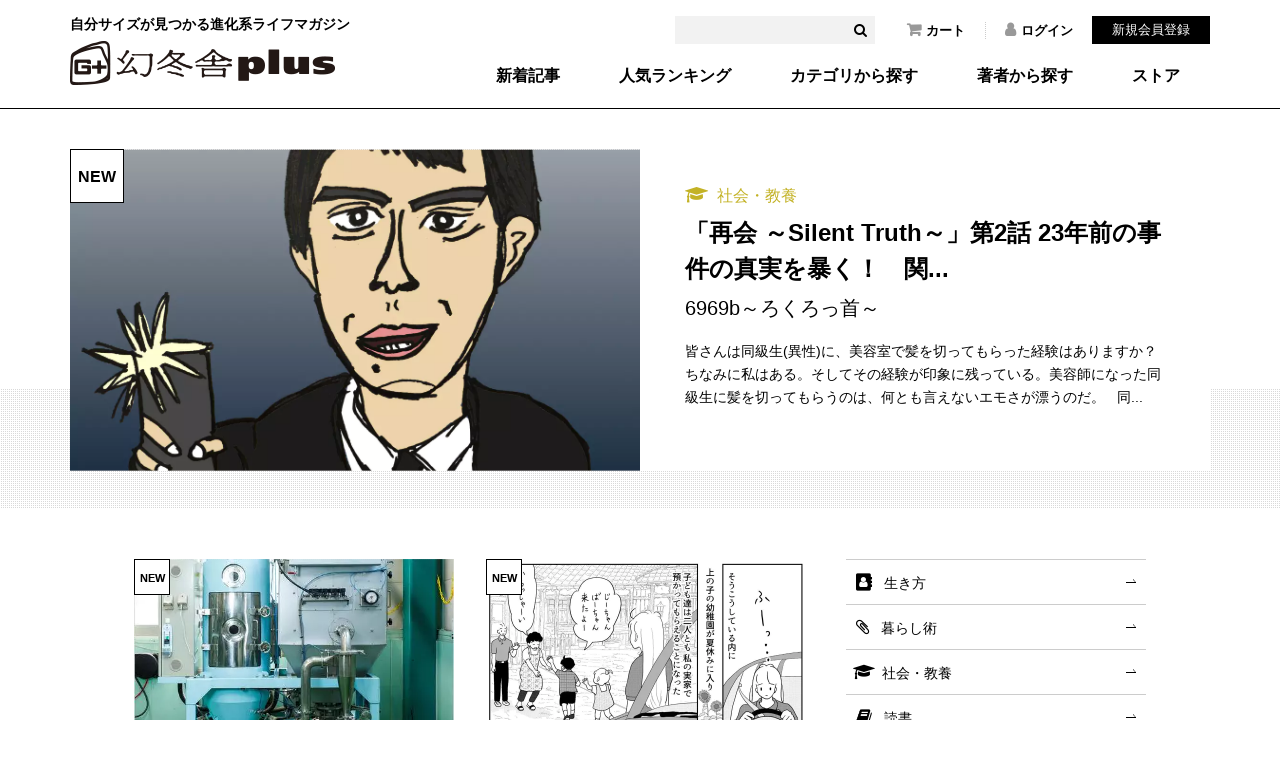

--- FILE ---
content_type: text/html; charset=UTF-8
request_url: https://www.gentosha.jp/?dispatch=products.view&cid=404095
body_size: 34666
content:
<!DOCTYPE html>
<html lang="ja" class="noJS">
<head>
<!-- Google Tag Manager -->
<script>(function(w,d,s,l,i){w[l]=w[l]||[];w[l].push({'gtm.start':
new Date().getTime(),event:'gtm.js'});var f=d.getElementsByTagName(s)[0],
j=d.createElement(s),dl=l!='dataLayer'?'&l='+l:'';j.async=true;j.src=
'https://www.googletagmanager.com/gtm.js?id='+i+dl;f.parentNode.insertBefore(j,f);
})(window,document,'script','dataLayer','GTM-T4F4ZN');</script>
<!-- End Google Tag Manager -->
<meta charset="utf-8">
<meta name="Description" content="幻冬舎公式ウェブマガジン＆ストア。作家・著名人が執筆するコラム連載、インタビュー、対談を毎日無料公開。新刊・名作すべての電子書籍が立ち読みできるオンライン書店では、オリジナルグッズや音声データも販売。">
<meta property="fb:app_id" content="561731277230943" />
<meta property="og:locale" content="ja_JP" />
<meta property="og:site_name" content="幻冬舎plus" />
<meta property="og:title" content="幻冬舎plus｜自分サイズが見つかる進化系ライフマガジン" />
<meta property="og:image" content="https://www.gentosha.jp/common/images/logo_icon.png" />
<meta property="og:type" content="article" />
<meta property="og:url" content="https://www.gentosha.jp/?dispatch=products.view&amp;cid=404095" />
<meta name="twitter:url" content="https://www.gentosha.jp/?dispatch=products.view&amp;cid=404095" />
<meta property="og:description" content="幻冬舎公式ウェブマガジン＆ストア。作家・著名人が執筆するコラム連載、インタビュー、対談を毎日無料公開。新刊・名作すべての電子書籍が立ち読みできるオンライン書店では、オリジナルグッズや音声データも販売。" />
<meta name="twitter:card" content="summary_large_image" />
<meta name="twitter:site" content="@gentoshap" />
<meta name="twitter:title" content="幻冬舎plus｜自分サイズが見つかる進化系ライフマガジン" />
<meta name="twitter:description" content="" />
<meta name="twitter:image" content="https://www.gentosha.jp/common/images/logo_icon.png" />
<link rel="mixi-check-image" type="image/png" href="https://www.gentosha.jp/common/images/logo_icon.png" />
<title>幻冬舎plus｜自分サイズが見つかる進化系ライフマガジン</title>
<link rel="stylesheet" href="/files/css/top.css" media="all"> 
<meta http-equiv="X-UA-Compatible" content="IE=edge,chrome=1">
<meta name="format-detection" content="telephone=no,address=no,email=no">
<meta name="viewport" content="width=device-width, initial-scale=1, minimum-scale=1.0, maximum-scale=2.0, user-scalable=yes">
<link rel="shortcut icon" href="/favicon.ico">
<link rel="stylesheet" type="text/css" href="/files/css/common/compress.css" media="all">
<link rel="stylesheet" type="text/css" href="/files/css/common/print.css" media="print"> 
<script src="/files/js/jquery.js"></script>
<script src="/files/js/common.js"></script>
<script src="/files/js/search_get.js"></script> 
 
</head>

<body>
<!-- Google Tag Manager (noscript) -->
<noscript><iframe src="https://www.googletagmanager.com/ns.html?id=GTM-T4F4ZN"
height="0" width="0" style="display:none;visibility:hidden"></iframe></noscript>
<!-- End Google Tag Manager (noscript) -->

<div id="container">

<header id="header">
	<div class="headerInner">
		<div class="siteID"><a href="/"><span>自分サイズが見つかる進化系ライフマガジン</span><img src="/files/img/common/siteID.png" width="265" height="44" alt="幻冬舎plus"></a></div>
		<div class="hdSearch">
			<form>
				<input type="text" name="keyword" id="headerKeyword" value="" />
				<button id="headerSearchBtn"><i class="fa fa-search"></i></button>
			</form>
		</div>
		<ul class="hdNav">
			<li><a href="/cart/"><i class="fa fa-shopping-cart"></i>カート</a></li>
							<li><a href="/customer/login/"><i class="fa fa-user"></i>ログイン</a></li>
			</ul>
			<div class="hdMember"><a href="/customer/regist/input/">新規会員登録</a></div>
					<nav class="globalNav">
			<ul>
				<li><a href="/latest/">新着記事</a></li>
				<li><a href="/ranking/">人気ランキング</a></li>
				<li><a href="/topic/">カテゴリから探す</a></li>
				<li><a href="/author/">著者から探す</a></li>
				<li><a href="/store/">ストア</a></li>
			</ul>
		</nav>
	</div>
	<nav class="spGlobalNav">
		<ul>
			<li><a href="/ranking/"><span>人気</span></a></li>
			<li><a href="/topic/"><span>カテゴリ</span></a></li>
			<li><a href="/author/"><span>著者</span></a></li>
			<li><a href="/store/"><span>ストア</span></a></li>
		</ul>
	</nav>
	<div class="spBtnMember"><a href="javascript:void(0);"><img src="/files/img/common/sp_btn_member.png" width="24" height="24"></a></div>
	<div class="spBtnLoggedIn"><a href="javascript:void(0);"><img src="/files/img/common/sp_btn_loggedin.png" width="24" height="24"></a></div>
	<div class="spBtnSearch"><a href="javascript:void(0);"><img src="/files/img/common/sp_btn_search.png" width="24" height="24"></a></div>
	<div class="spMember">
		<form method="post" accept-charset="utf-8" action="/customer/login/"><div style="display:none;"><input type="hidden" name="_csrfToken" autocomplete="off" value="/gWN+M2amg7KAUOkhI1ugNArJCWv6+szqoRcjbjnLppeYL7lEQdv3uJWaeW78bWH4guPiUUd0f37/jr4QpajM6znq7E9mnO4shkdFM6I3laZtWS6iN8eqzhWiNcjMlbu0zNd3YjD1LLWPL28JC/hmw=="></div>			<input type="hidden" name="spFlg" value="1">			<p>ログイン</p>
			<dl>
								<dt>メールアドレス</dt>
				<dd><input type="text" name="email" label="" class="" placeholder="" value=""></dd>
				<dt>パスワード</dt>
				<dd><input type="password" name="password" label="" class="" placeholder="" value=""></dd>
			</dl>
			<div class="btnLogin"><button type="submit">ログイン</button></div>
			<div class="btnPW"><a href="/reminder/old/input/">パスワードを忘れた方へ</a></div>
		<div style="display:none;"><input type="hidden" name="_Token[fields]" autocomplete="off" value="1dd67582bfef8ef6cff7f3cbc9b6060a6bb20032%3AspFlg"><input type="hidden" name="_Token[unlocked]" autocomplete="off" value=""></div></form>		<div class="assigned">
			<a href="/customer/regist/input/">新規会員登録</a>
		</div>
	</div>
	<div class="spLoggedIn">
		<ul class="spMenuList">
			<li><a href="/customer/">マイページトップ</a></li>
			<li><a href="/cart/">カート</a></li>
			<li><a href="/customer/news/">お知らせ</a></li>
			<li><a href="/customer/follow/">フォロー一覧</a></li>
			<li><a href="/customer/qtsbookshelf/">本棚</a></li>
			<li><a href="/customer/order/">購入履歴</a></li>
			<li><a href="/customer/application/">応募履歴</a></li>
			<li><a href="/customer/wishlist/">欲しい商品</a></li>
			<li><a href="/customer/point/">ポイント確認</a></li>
			<li><a href="/secretcode/">シークレットコード入力</a></li>
		</ul>
	</div>
	<div class="spSearch">
		<div class="formWrapper">
			<form>
				<input type="text" name="keyword" id="headerKeywordSP" value="" />
				<button id="headerSearchBtnSP"><i class="fa fa-search"></i></button>
			</form>
		</div>
		<ul class="spMenuList">
			<li><a href="/latest/">新着記事</a></li>
			<li><a href="/ranking/">人気ランキング</a></li>
			<li><a href="/topic/">カテゴリ・タグから探す</a>
				<ul class="cat">
											<li><a href="/topic/living/" class="living">生き方</a></li>
											<li><a href="/topic/skill/" class="skill">暮らし術</a></li>
											<li><a href="/topic/society/" class="society">社会・教養</a></li>
											<li><a href="/topic/reading/" class="reading">読書</a></li>
											<li><a href="/topic/comic/" class="comic">マンガ</a></li>
											<li><a href="/topic/news/" class="news">お知らせ</a></li>
									</ul>
			</li>
			<li><a href="/author/">著者から探す</a></li>
			<li>
				<a href="/store/">ストア</a>
				<ul class="cat">
					<li><a href="/store/ebook/">電子書籍</a></li>
					<li><a href="/store/event/">イベントチケット</a></li>
					<li><a href="/store/voice/">音声コンテンツ</a></li>
					<li><a href="/store/goods/">グッズ</a></li>
				</ul>
			</li>
		</ul>
		<div class="spSearchNav">
			<ul>
				<li><a href="/info/">このサイトについて</a></li>
				<li><a href="/info/faq/howto/">サイトの使い方</a></li>
				<li><a href="/info/howtouse/">電子書籍・音声コンテンツの楽しみ方</a></li>
				<li><a href="/info/membership/">会員特典</a></li>
				<li><a href="/info/gpoint/">幻冬舎ポイントとは？</a></li>
				<li><a href="/info/faq/">よくある質問（ヘルプ）</a></li>
				<li><a href="/contact/">お問い合わせ</a></li>
				<li><a href="/info/terms/">利用規約</a></li>
				<li><a href="/info/privacy/">プライバシーポリシー</a></li>
				<li><a href="/info/tokusyo/">特定商取引法に基づく表示</a></li>
				<li><a href="/info/sitemap/">サイトマップ</a></li>
			</ul>
			<div class="banner"><a href="https://www.gentosha.co.jp/" target="_blank"><img src="/files/img/common/ft_banner.png" width="195" height="36" alt=""></a></div>
		</div>
	</div>
</header><!-- /header -->

<noscript><p id="noscript">当サイトでは、JavaScriptを使用しております。<br>
JavaScriptを有効にしていただきますと、より快適にご覧いただけます。</p></noscript>


	<div id="mv">
          <div class="mvInner">
            <a href="/article/28605/">
              <figure class="fig">
                <div class="new"><span>NEW</span></div>
                <img src="https://img.gentosha.jp/_p_uploads_/article/1768979573_rectangle_icon.png?p=p-list-top" alt="">
              </figure>
              <div class="textArea">
                <div class="textAreaInner">
                  <div class="cat society">
                    社会・教養
                  </div>
                  <h2>「再会 ～Silent Truth～」第2話 23年前の事件の真実を暴く！　関...</h2>
                  <cite class="cite">6969b～ろくろっ首～</cite>
                  皆さんは同級生(異性)に、美容室で髪を切ってもらった経験はありますか？ ちなみに私はある。そしてその経験が印象に残っている。美容師になった同級生に髪を切ってもらうのは、何とも言えないエモさが漂うのだ。 同...
                </div>
              </div>
            </a>
          </div>
          <div class="mvBg"></div>
        </div>
<div id="content">

	<div id="main">
		<div class="articleList01"><!--

					
			--><article class="article">
				<a href="/article/28567/">
					<figure class="fig">
						<div class="new"><span>NEW</span></div>
						
						<img src="https://img.gentosha.jp/_p_uploads_/article/1767950034_rectangle_icon.jpg?p=p-list-16x9" alt="" class="_isPC">
						<img src="https://img.gentosha.jp/_p_uploads_/article/1767950034_square_icon.jpg?p=p-list-1x1" alt="" class="_isSP">
					</figure>
					<div class="textArea">
						<div class="cat society">
							社会・教養
							&nbsp;
						</div>
						<h2 class="title">なぜ“噴霧乾燥機”が輸出規制対象に？　生物兵器に転用できる「特定の性能」を追った</h2>
						<cite class="cite">石原大史</cite>
					</div>
				</a>
			</article><!--
			--><article class="article">
				<a href="/article/28599/">
					<figure class="fig">
						<div class="new"><span>NEW</span></div>
						
						<img src="https://img.gentosha.jp/_p_uploads_/article/1768887742_rectangle_icon.jpg?p=p-list-16x9" alt="" class="_isPC">
						<img src="https://img.gentosha.jp/_p_uploads_/article/1768887742_square_icon.jpg?p=p-list-1x1" alt="" class="_isSP">
					</figure>
					<div class="textArea">
						<div class="cat living">
							生き方
							&nbsp;
						</div>
						<h2 class="title">空腹で満身創痍の配達中に夕立に襲われ、思わず涙が…</h2>
						<cite class="cite">日暮えむ</cite>
					</div>
				</a>
			</article><!--
			--><article class="article">
				<a href="/article/28538/">
					<figure class="fig">
						
						
						<img src="https://img.gentosha.jp/_p_uploads_/article/1766738359_rectangle_icon.jpg?p=p-list-16x9" alt="" class="_isPC">
						<img src="https://img.gentosha.jp/_p_uploads_/article/1766738359_square_icon.jpg?p=p-list-1x1" alt="" class="_isSP">
					</figure>
					<div class="textArea">
						<div class="cat society">
							社会・教養
							&nbsp;
						</div>
						<h2 class="title">一人で死ぬ可能性は誰にでもある――突然死と孤独死のリアルなプロセス</h2>
						<cite class="cite">島田裕巳</cite>
					</div>
				</a>
			</article><!--
			--><article class="article">
				<a href="/article/28562/">
					<figure class="fig">
						
						
						<img src="https://img.gentosha.jp/_p_uploads_/series/1547623845_rectangle_icon.jpg?p=p-list-16x9" alt="" class="_isPC">
						<img src="https://img.gentosha.jp/_p_uploads_/series/1547623845_square_icon.jpg?p=p-list-1x1" alt="" class="_isSP">
					</figure>
					<div class="textArea">
						<div class="cat living">
							生き方
							&nbsp;
						</div>
						<h2 class="title">痛々しいラヴ</h2>
						<cite class="cite">狗飼恭子</cite>
					</div>
				</a>
			</article><!--
			--><article class="article">
				<a href="/article/28590/">
					<figure class="fig">
						
						
						<img src="https://img.gentosha.jp/_p_uploads_/article/1768462240_rectangle_icon.jpg?p=p-list-16x9" alt="" class="_isPC">
						<img src="https://img.gentosha.jp/_p_uploads_/article/1768462240_square_icon.jpg?p=p-list-1x1" alt="" class="_isSP">
					</figure>
					<div class="textArea">
						<div class="cat society">
							社会・教養
							&nbsp;
						</div>
						<h2 class="title">【大河ドラマ「豊臣兄弟！」に備えよう】「私は天皇の子である」秀吉による“作り話...</h2>
						<cite class="cite">呉座勇一</cite>
					</div>
				</a>
			</article><!--
			--><article class="article">
				<a href="/article/28593/">
					<figure class="fig">
						
						
						<img src="https://img.gentosha.jp/_p_uploads_/series/1705892824_rectangle_icon.jpg?p=p-list-16x9" alt="" class="_isPC">
						<img src="https://img.gentosha.jp/_p_uploads_/series/1705892824_square_icon.jpg?p=p-list-1x1" alt="" class="_isSP">
					</figure>
					<div class="textArea">
						<div class="cat skill">
							暮らし術
							&nbsp;
						</div>
						<h2 class="title">心と身体の12星座占い　2026年1月20日～2月19日</h2>
						<cite class="cite">望月アンシア</cite>
					</div>
				</a>
			</article><!--
			--><article class="article">
				<a href="/article/28596/">
					<figure class="fig">
						
						
						<img src="https://img.gentosha.jp/_p_uploads_/article/1768811801_rectangle_icon.jpg?p=p-list-16x9" alt="" class="_isPC">
						<img src="https://img.gentosha.jp/_p_uploads_/article/1768811801_square_icon.jpg?p=p-list-1x1" alt="" class="_isSP">
					</figure>
					<div class="textArea">
						<div class="cat reading">
							読書
							&nbsp;
						</div>
						<h2 class="title">会話</h2>
						<cite class="cite">たかしまてつを</cite>
					</div>
				</a>
			</article><!--
			--><article class="article">
				<a href="/article/28552/">
					<figure class="fig">
						
						
						<img src="https://img.gentosha.jp/_p_uploads_/article/1767584128_rectangle_icon.jpg?p=p-list-16x9" alt="" class="_isPC">
						<img src="https://img.gentosha.jp/_p_uploads_/article/1767584128_square_icon.jpg?p=p-list-1x1" alt="" class="_isSP">
					</figure>
					<div class="textArea">
						<div class="cat skill">
							暮らし術
							&nbsp;
						</div>
						<h2 class="title">【東洋二十四節気 星占い1月20日～】「大寒」の時期の運勢</h2>
						<cite class="cite">小池雅章（青山五行）</cite>
					</div>
				</a>
			</article><!--
			--><article class="article">
				<a href="/article/28595/">
					<figure class="fig">
						
						
						<img src="https://img.gentosha.jp/_p_uploads_/article/1768803278_rectangle_icon.jpg?p=p-list-16x9" alt="" class="_isPC">
						<img src="https://img.gentosha.jp/_p_uploads_/article/1768803278_square_icon.jpg?p=p-list-1x1" alt="" class="_isSP">
					</figure>
					<div class="textArea">
						<div class="cat society">
							社会・教養
							&nbsp;
						</div>
						<h2 class="title">日曜劇場「リブート」 第1話 儀堂を殺した人物は一択！！　その理由、わかります...</h2>
						<cite class="cite">6969b～ろくろっ首～</cite>
					</div>
				</a>
			</article><!--
			--><article class="article">
				<a href="/article/28572/">
					<figure class="fig">
						
						
						<img src="https://img.gentosha.jp/_p_uploads_/article/1768276415_rectangle_icon.jpg?p=p-list-16x9" alt="" class="_isPC">
						<img src="https://img.gentosha.jp/_p_uploads_/article/1768276415_square_icon.jpg?p=p-list-1x1" alt="" class="_isSP">
					</figure>
					<div class="textArea">
						<div class="cat living">
							生き方
							&nbsp;
						</div>
						<h2 class="title">シル活に学ぶ</h2>
						<cite class="cite">佐津川愛美</cite>
					</div>
				</a>
			</article><!--
			--><article class="article">
				<a href="/article/24494/">
					<figure class="fig">
						
						
						<img src="https://img.gentosha.jp/_p_uploads_/article/1698817893_rectangle_icon.jpg?p=p-list-16x9" alt="" class="_isPC">
						<img src="https://img.gentosha.jp/_p_uploads_/article/1698817893_square_icon.jpg?p=p-list-1x1" alt="" class="_isSP">
					</figure>
					<div class="textArea">
						<div class="cat reading">
							読書
							&nbsp;
						</div>
						<h2 class="title">会話はすべて「誰かに告げ口される」と思って生きる…渋谷バー店主の人間関係への誓い</h2>
						<cite class="cite">林伸次</cite>
					</div>
				</a>
			</article><!--
			--><article class="article">
				<a href="/article/28566/">
					<figure class="fig">
						
						
						<img src="https://img.gentosha.jp/_p_uploads_/article/1767949634_rectangle_icon.jpg?p=p-list-16x9" alt="" class="_isPC">
						<img src="https://img.gentosha.jp/_p_uploads_/article/1767949634_square_icon.jpg?p=p-list-1x1" alt="" class="_isSP">
					</figure>
					<div class="textArea">
						<div class="cat society">
							社会・教養
							&nbsp;
						</div>
						<h2 class="title">社是は「平和で健康的な社会づくり」。その企業の製品が“生物兵器に転用可能”と疑...</h2>
						<cite class="cite">石原大史</cite>
					</div>
				</a>
			</article><!--
			--><article class="article">
				<a href="/article/28547/">
					<figure class="fig">
						
						
						<img src="https://img.gentosha.jp/_p_uploads_/article/1767577637_rectangle_icon.jpg?p=p-list-16x9" alt="" class="_isPC">
						<img src="https://img.gentosha.jp/_p_uploads_/article/1767577637_square_icon.jpg?p=p-list-1x1" alt="" class="_isSP">
					</figure>
					<div class="textArea">
						<div class="cat society">
							社会・教養
							&nbsp;
						</div>
						<h2 class="title">ChatGPTに今年のプランを相談したら“turn over a new le...</h2>
						<cite class="cite">MOMOKO YASUI</cite>
					</div>
				</a>
			</article><!--
			--><article class="article">
				<a href="/article/28514/">
					<figure class="fig">
						
						
						<img src="https://img.gentosha.jp/_p_uploads_/article/1766565487_rectangle_icon.jpg?p=p-list-16x9" alt="" class="_isPC">
						<img src="https://img.gentosha.jp/_p_uploads_/article/1766565487_square_icon.jpg?p=p-list-1x1" alt="" class="_isSP">
					</figure>
					<div class="textArea">
						<div class="cat skill">
							暮らし術
							&nbsp;
						</div>
						<h2 class="title">砂かぶりへようこそ　神楽坂編</h2>
						<cite class="cite">相場英雄</cite>
					</div>
				</a>
			</article><!--
			--><article class="article">
				<a href="/article/28588/">
					<figure class="fig">
						
						
						<img src="https://img.gentosha.jp/_p_uploads_/article/1768461760_rectangle_icon.jpg?p=p-list-16x9" alt="" class="_isPC">
						<img src="https://img.gentosha.jp/_p_uploads_/article/1768461760_square_icon.jpg?p=p-list-1x1" alt="" class="_isSP">
					</figure>
					<div class="textArea">
						<div class="cat society">
							社会・教養
							&nbsp;
						</div>
						<h2 class="title">【まだ間に合う！2026年NHK大河ドラマ「豊臣兄弟！」】秀吉は「農民の子」で...</h2>
						<cite class="cite">呉座勇一</cite>
					</div>
				</a>
			</article><!--
			--><article class="article">
				<a href="/article/28592/">
					<figure class="fig">
						
						
						<img src="https://img.gentosha.jp/_p_uploads_/article/1768541617_rectangle_icon.jpg?p=p-list-16x9" alt="" class="_isPC">
						<img src="https://img.gentosha.jp/_p_uploads_/article/1768541617_square_icon.jpg?p=p-list-1x1" alt="" class="_isSP">
					</figure>
					<div class="textArea">
						<div class="cat living">
							生き方
							&nbsp;
						</div>
						<h2 class="title">2026年1月16日 AIと妖精</h2>
						<cite class="cite">辛酸なめ子</cite>
					</div>
				</a>
			</article><!--
			--><article class="article">
				<a href="/article/28565/">
					<figure class="fig">
						
						
						<img src="https://img.gentosha.jp/_p_uploads_/article/1767949107_rectangle_icon.jpg?p=p-list-16x9" alt="" class="_isPC">
						<img src="https://img.gentosha.jp/_p_uploads_/article/1767949107_square_icon.jpg?p=p-list-1x1" alt="" class="_isSP">
					</figure>
					<div class="textArea">
						<div class="cat society">
							社会・教養
							&nbsp;
						</div>
						<h2 class="title">公安に“狙われた”優良企業。経営陣は逮捕、長期勾留――そして公判直前に「起訴取...</h2>
						<cite class="cite">石原大史</cite>
					</div>
				</a>
			</article><!--
			--><article class="article">
				<a href="/article/28356/">
					<figure class="fig">
						
						
						<img src="https://img.gentosha.jp/_p_uploads_/article/1763700377_rectangle_icon.jpg?p=p-list-16x9" alt="" class="_isPC">
						<img src="https://img.gentosha.jp/_p_uploads_/article/1763700377_square_icon.jpg?p=p-list-1x1" alt="" class="_isSP">
					</figure>
					<div class="textArea">
						<div class="cat living">
							生き方
							&nbsp;
						</div>
						<h2 class="title">上京後、最速ホームシックに陥った芸人の東京奮闘記</h2>
						<cite class="cite">盛山晋太郎</cite>
					</div>
				</a>
			</article><!--
			--><article class="article">
				<a href="/article/28575/">
					<figure class="fig">
						
						
						<img src="https://img.gentosha.jp/_p_uploads_/article/1768292768_rectangle_icon.jpg?p=p-list-16x9" alt="" class="_isPC">
						<img src="https://img.gentosha.jp/_p_uploads_/article/1768292768_square_icon.jpg?p=p-list-1x1" alt="" class="_isSP">
					</figure>
					<div class="textArea">
						<div class="cat living">
							生き方
							&nbsp;
						</div>
						<h2 class="title">紅茶の国が、もう一度コーヒーを夢見る日——スリランカに眠っていた物語</h2>
						<cite class="cite">田才諒哉</cite>
					</div>
				</a>
			</article><!--		
		--></div><!-- /articleList01 -->
		<div class="btnStyle01"><a href="/latest/?page=2">もっと見る</a></div>
	</div>
	<!-- /main -->

		<div id="sub">
		<div class="catList">
			<ul>
											<li><a href="/topic/living/" class="living">生き方</a></li>
															<li><a href="/topic/skill/" class="skill">暮らし術</a></li>
															<li><a href="/topic/society/" class="society">社会・教養</a></li>
															<li><a href="/topic/reading/" class="reading">読書</a></li>
															<li><a href="/search/tag/%E3%83%9E%E3%83%B3%E3%82%AC/" class="comic">マンガ</a></li>
															<li><a href="/topic/news/" class="news">お知らせ</a></li>
										</ul>
		</div>

		<div class="banner">
			<ul>
							<li>
									<a href="/store/">
						<img src="/files/uploads/banner/1764898642_side_menu_upper_img_2.png" alt="幻冬舎plusストア ポイント還元率5％！電子書籍、サイン本など販売中" loading="lazy">
					</a>
								</li>
							<li>
									<a href="/series/gentoshaculture/">
						<img src="/files/uploads/banner/1763615158_side_menu_upper_img_3.jpg" alt="学ぶ、楽しむ。幻冬舎カルチャー　魅力あふれる講師陣が続々登場！" loading="lazy">
					</a>
								</li>
						</ul>
		</div>

				
		<div class="subRanking">
			<h2 class="ranking">人気ランキング</h2>
			<div class="articleList02">
				<article class="article">
					<a href="/article/28593">
						<figure class="fig">
							<span class="num">1</span>
							
							<span class="img"><img src="https://img.gentosha.jp/_p_uploads_/series/1705892824_square_icon.jpg?p=p-list-1x1" alt="" loading="lazy"></span>
						</figure>
						<div class="textArea">
							<div class="cat skill">暮らし術&nbsp;</div>
							<h3 class="title">心と身体の12星座占い　2026年1月20日～2月19日</h3>
							<cite class="cite">望月アンシア</cite>
						</div>
					</a>
				</article>
				<article class="article">
					<a href="/article/28595">
						<figure class="fig">
							<span class="num">2</span>
							
							<span class="img"><img src="https://img.gentosha.jp/_p_uploads_/article/1768803278_square_icon.jpg?p=p-list-1x1" alt="" loading="lazy"></span>
						</figure>
						<div class="textArea">
							<div class="cat society">社会・教養&nbsp;</div>
							<h3 class="title">日曜劇場「リブート」 第1話 儀堂を殺した人物は一択！！　その理由、わかります...</h3>
							<cite class="cite">6969b～ろくろっ首～ （ドラマ考察系 YouTuber）</cite>
						</div>
					</a>
				</article>
				<article class="article">
					<a href="/article/16161">
						<figure class="fig">
							<span class="num">3</span>
							
							<span class="img"><img src="https://img.gentosha.jp/_p_uploads_/article/1595941865_square_icon.jpg?p=p-list-1x1" alt="" loading="lazy"></span>
						</figure>
						<div class="textArea">
							<div class="cat society">社会・教養&nbsp;</div>
							<h3 class="title">「右翼」と「左翼」の違い、説明できますか？</h3>
							<cite class="cite">浅羽通明</cite>
						</div>
					</a>
				</article>
				<article class="article">
					<a href="/article/28552">
						<figure class="fig">
							<span class="num">4</span>
							
							<span class="img"><img src="https://img.gentosha.jp/_p_uploads_/article/1767584128_square_icon.jpg?p=p-list-1x1" alt="" loading="lazy"></span>
						</figure>
						<div class="textArea">
							<div class="cat skill">暮らし術&nbsp;</div>
							<h3 class="title">【東洋二十四節気 星占い1月20日～】「大寒」の時期の運勢</h3>
							<cite class="cite">小池雅章（青山五行） （占術家　「青山五行」創始者）</cite>
						</div>
					</a>
				</article>
				<article class="article">
					<a href="/article/16329">
						<figure class="fig">
							<span class="num">5</span>
							
							<span class="img"><img src="https://img.gentosha.jp/_p_uploads_/article/1597807205_square_icon.jpg?p=p-list-1x1" alt="" loading="lazy"></span>
						</figure>
						<div class="textArea">
							<div class="cat society">社会・教養&nbsp;</div>
							<h3 class="title">1人殺害で死刑になるのは異例？死刑判決の基準とは</h3>
							<cite class="cite">森炎</cite>
						</div>
					</a>
				</article>
			</div>
			<div class="btnStyle02"><a href="/ranking/">もっと見る</a></div>
		</div>	
			<div class="subTag">
			<h2 class="tag">注目タグ</h2>
			<ul><!--
							--><li><a href="/search/tag/マンガ/">マンガ</a></li><!--
							--><li><a href="/search/tag/チェックリスト/">チェックリスト</a></li><!--
							--><li><a href="/search/tag/占い/">占い</a></li><!--
						--></ul>
			<div class="btnStyle02"><a href="/topic/#taglist">もっと見る</a></div>
		</div>
	
		<div class="subRecommend">
				</div>

		<div class="banner">
			<ul>
							<li>
									<a href="https://www.gentosha.jp/store/ebook/detail/12671">
						<img src="/files/uploads/banner/1768529797_side_menu_lower_img_1.jpg" alt="橋本愛20代ラスト写真集『MOOD BOARD：』" loading="lazy">
					</a>
								</li>
							<li>
									<a href="https://www.gentosha.jp/store/ebook/detail/12672">
						<img src="/files/uploads/banner/1768529797_side_menu_lower_img_2.jpg" alt="奇跡のバックホームから、栄光のバックホームへ" loading="lazy">
					</a>
								</li>
							<li>
									<a href="https://www.youtube.com/@gentoshap" target="_blank">
						<img src="/files/uploads/banner/1745228372_side_menu_lower_img_3.jpg" alt="動画でも！幻冬舎plusチャンネル" loading="lazy">
					</a>
								</li>
										<li><a href="/store/ebook/"><img src="/files/img/common/banner_sub_04.jpg" alt="新刊情報" loading="lazy"></a></li>
							<li><a href="/article/present/"><img src="/files/img/common/banner_sub_05.jpg" alt="プレゼント情報" loading="lazy"></a></li>
							<li><a href="https://twitter.com/gentoshap/" target="_blank"><img src="/files/img/common/banner_sub_06.jpg" alt="Twitter @gentoshap" loading="lazy"></a></li>
			</ul>
		</div>

	</div>
	<!-- /sub -->

</div>

			<div id="privilege">
			<div class="privilegeInner">
				<h2>幻冬舎plusでできること</h2>
				<ul><!--
					--><li><div><img src="/files/img/top/privilege_img_01.png" alt="日々更新する多彩な連載が読める！" width="87" height="68" loading="lazy"><p>日々更新する<br>多彩な連載が読める！</p></div></li><!--
					--><li><div><img src="/files/img/top/privilege_img_02.png" alt="専用アプリなしで電子書籍が読める！" width="34" height="68" loading="lazy"><p>専用アプリなしで<br>電子書籍が読める！</p></div></li><!--
					--><li><div><img src="/files/img/top/privilege_img_03.png" alt="おトクなポイントが貯まる・使える！" width="101" height="68" loading="lazy"><p>おトクなポイントが<br>貯まる・使える！</p></div></li><!--
					--><li><div><img src="/files/img/top/privilege_img_04.png" alt="会員限定イベントに参加できる！" width="68" height="68" loading="lazy"><p>会員限定イベントに<br>参加できる！</p></div></li><!--
					--><li><div><img src="/files/img/top/privilege_img_05.png" alt="プレゼント抽選に応募できる！" width="97" height="68" loading="lazy"><p>プレゼント抽選に<br>応募できる！</p></div></li><!--
				--></ul>
				<dl>
					<dt><span>無料！</span></dt>
					<dd><a href="/customer/regist/input/"><i class="fa fa-pencil" aria-hidden="true"></i>会員登録はこちらから</a></dd>
					<dd><a href="/info/membership/">無料会員特典について詳しくはこちら</a></dd>
				</dl>
			</div>
		</div><!-- /privilege -->
	

<div id="pagetop">
	<a href="#container"><img src="/files/img/common/pagetop.png" width="32" height="17" loading="lazy"><span>PAGETOP</span></a>
</div>
<footer id="footer">
	<div class="ft01">
		<div class="ft01_01">
			<p>自分サイズが見つかる進化系ライフマガジン</p>
			<h2 class="siteID"><a href="/"><img src="/files/img/common/siteID.png" width="220" height="36" alt="幻冬舎plus" loading="lazy"></a></h2>
			<ul>
				<li><a href="/cart/"><i class="fa fa-shopping-cart"></i>カート</a></li>
									<li><a href="/customer/login/"><i class="fa fa-user"></i>ログイン</a></li>
							</ul>
		</div>
		<div class="ft01_02">
			<nav class="colL">
				<ul>
					<li><a href="/">トップ</a></li>
					<li><a href="/latest/">新着記事一覧</a></li>
					<li><a href="/ranking/#daily">人気記事一覧</a></li>
					<li><a href="/series/">連載一覧</a></li>
					<li><a href="/topic/">カテゴリ・タグ一覧</a></li>
					<li><a href="/author/">著者一覧</a></li>
					<li><a href="/store/">ストア</a></li>
				</ul>
				<ul>
					<li><a href="/info/">このサイトについて</a></li>
					<li><a href="/info/faq/howto/">サイトの使い方</a></li>
					<li><a href="/info/howtouse/">電子書籍・音声コンテンツの楽しみ方</a></li>
					<li><a href="/info/membership/">会員特典</a></li>
					<li><a href="/info/gpoint/">幻冬舎ポイントとは？</a></li>
					<li><a href="/info/faq/">よくある質問（ヘルプ）</a></li>
				</ul>
				<ul>
					<li><a href="/contact/">お問い合わせ</a></li>
					<li><a href="/info/terms/">利用規約</a></li>
					<li><a href="/info/privacy/">プライバシーポリシー</a></li>
					<li><a href="/info/tokusyo/">特定商取引法に基づく表示</a></li>
					<li><a href="/info/sitemap/">サイトマップ</a></li>
				</ul>
			</nav>
			<div class="colR">
				<div class="ftSearch">
					<form>
						<input type="text" name="keyword" id="footerKeyword" value="" />
						<button id="footerSearchBtn"><i class="fa fa-search"></i></button>
					</form>
					<div class="social">
						<h3><span>Follow us!</span></h3>
						<ul>
							<li><a href="https://www.facebook.com/gentoshap/" target="_blank"><img src="/files/img/common/btn_fb_01.png" width="32" height="32" alt="Facebook" loading="lazy"></a></li>
							<li><a href="https://twitter.com/gentoshap" target="_blank"><img src="/files/img/common/btn_tw_01.png" width="32" height="32" alt="Twitter" loading="lazy"></a></li>
							<li><a href="https://b.hatena.ne.jp/entry/panel/?mode=confirm&url=https%3A%2F%2Fwww.gentosha.jp%2F" class="hatena-bookmark-button" data-hatena-bookmark-layout="touch-counter" title="このエントリーをはてなブックマークに追加" target="_blank"><img src="/files/img/common/btn_hb_01.png" width="32" height="32" alt="はてなブックマーク" loading="lazy"></a></li>
							<li><a href="/list/feed/rss" target="_blank"><img src="/files/img/common/btn_rss_01.png" width="32" height="32" alt="RSS" loading="lazy"></a></li>
						</ul>
					</div>
					<div class="banner"><a href="https://www.gentosha.co.jp/" target="_blank"><img src="/files/img/common/ft_banner.png" width="260" height="48" alt="株式会社 幻冬舎" loading="lazy"></a></div>
				</div>
			</div>
		</div>
	</div>
	<div class="ft02"><p>&copy; 2026 Gentosha Inc.</p></div>
</footer>
<!-- /footer -->
</div><!-- /container -->

</body>
</html>

--- FILE ---
content_type: text/css
request_url: https://www.gentosha.jp/files/css/top.css
body_size: 3151
content:
@charset "utf-8";

/* ----------------------------------------

header

---------------------------------------- */
#header {
	margin-bottom: 40px;
}
@media screen and (max-width:767px){
	#header {
		margin-bottom: 10px;
	}
}
/* ----------------------------------------

MV

---------------------------------------- */
#mv {
	position: relative;
	height: 360px;
	margin-bottom: 50px;
}
#mv .mvInner {
	position: relative;
	z-index: 2;
	width: 1140px;
	height: 322px;
	background: #fff;
	margin: 0 auto;
}
#mv .mvInner a {
	position: relative;
	display: block;
	width: 100%;
	height: 100%;
	text-decoration: none;
}
#mv .mvInner a .fig {
	width: 570px;
	position: relative;
	overflow: hidden;
	height: 100%;
	background: url(../img/common/bg_dotted_01.png);
}
#mv .mvInner a .fig img {
	display: inline-block;
	position: relative;
	z-index: 1;
	position: absolute;
    left: 50%;
    top: 50%;
    -webkit-transform: translate(-50%,-50%);
    transform: translate(-50%,-50%);
    width: 100%;
}
#mv .mvInner a .fig .new {
	display: block;
	width: 54px;
	height: 54px;
	border: 1px solid #000;
	background: #fff;
	text-align: center;
	line-height: 54px;
	z-index: 2;
	position: absolute;
	top: 0;
	left: 0;
	font-size: 16px;
	font-weight: bold;
}
#mv .mvInner a .textArea {
	position: absolute;
	right: 45px;
	top: 45%;
	width: 480px;
	-webkit-transform:translate(0%, -50%); transform:translate(0%, -50%);
}
#mv .mvInner a .textArea .cat {
	font-size: 114.3%;
	margin-bottom: 5px;
}
#mv .mvInner a .textArea .cat:before {
	font-size: 112.5%;
}
#mv .mvInner a .textArea h2 {
	font-size: 171.5%;
	font-weight: bold;
	line-height: 1.5;
	margin-bottom: 5px;
}
#mv .mvInner a .textArea .cite {
	display: block;
	font-size: 142.9%;
	margin-bottom: 15px;
}
#mv .mvInner a .textArea p {
	font-size: 114.3%;
}
#mv .mvBg  {
	position: absolute;
	bottom: 0;
	height: 120px;
	width: 100%;
	background: url(../img/common/bg_dotted_01.png);
	z-index: 1;
}
@media screen and (max-width:767px){
	#mv {
		height: auto;
		margin-bottom: 0;
	}
	#mv .mvInner {
		width: auto;
		height: auto;
	}
	#mv .mvInner a .fig {
		width: auto;
		margin: 0 10px;
		height: 0;
    	padding-top: 53.45614%;
	}
	#mv .mvInner a .fig img {
		width: 100%;
		height: auto;
	}
	#mv .mvInner a .fig .new {
		width: 40px;
		height: 40px;
		line-height: 40px;
		font-size: 11px;
	}
	#mv .mvInner a .textArea {
		position: static;
		width: 100%;
		-webkit-transform:translate(0%, 0%); transform:translate(0%, 0%);
		background: url(../img/common/bg_dotted_01.png);
		padding: 0 10px 15px;
	}
	#mv .mvInner a .textArea .textAreaInner {
		background: #fff;
		padding: 10px 20px 16px;
		line-height: 1.7;
	}
	#mv .mvInner a .textArea .cat {
		font-size: 12px;
	}
	#mv .mvInner a .textArea h2 {
		font-size: 18px;
		margin-bottom: 3px;
	}
	#mv .mvInner a .textArea .cite {
		font-size: 16px;
		margin-bottom: 8px;
	}
	#mv .mvInner a .textArea p {
		display: none;
	}
	#mv .mvBg  {
		display: none;
	}
}

/* ----------------------------------------

main

---------------------------------------- */

#main .btnStyle01 {
	border-top: 1px dotted #ccc;
	padding-top: 40px;
}
@media screen and (max-width:767px){
	#main .btnStyle01 {
		border-top: none;
		padding-top: 20px;
	}
}